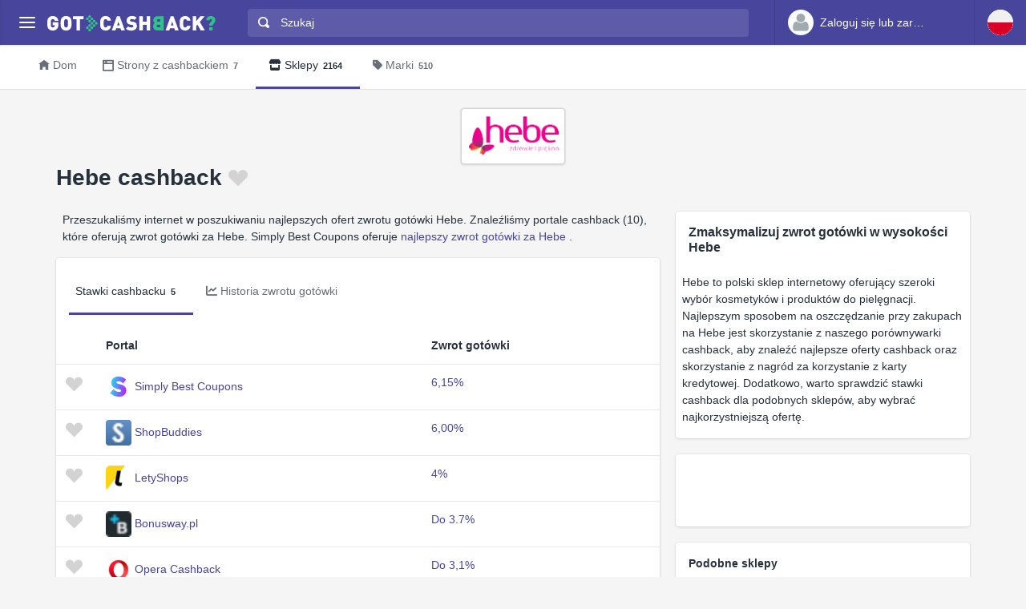

--- FILE ---
content_type: text/html
request_url: https://www.gotcashback.pl/Stores/Hebe/
body_size: 9843
content:
<!DOCTYPE html><html lang="pl-PL"><head><META http-equiv="Content-Type" content="text/html; charset=utf-8"><meta charset="utf-8"><meta name="viewport" content="width=device-width, initial-scale=1, shrink-to-fit=no"><title>Hebe porównanie cashbacku - najlepsza stawka do 6,15% cashback z 5 portali</title><meta name="keywords" content="Hebe porównanie cashbacku, Hebe cashback, porównaj Hebe cashback"><meta name="description" content="Odkryj ofertę zwrotu gotówki Hebe w wysokości do do 6,15% z 5 zaufanych witryn zajmujących się zwrotem pieniędzy."><link rel="icon" href="/favicon.ico"><meta name="og:site_name" content="GotCashback.pl"><meta name="og:image" content="/stores/logos/Hebe.png"><link rel="preconnect" href="https://www.googletagmanager.com"><link rel="preconnect" href="https://cdn.gotcashback.com"><meta http-equiv="content-language" content="pl-PL"><meta name="theme-color" content="#3063A0"><link rel="stylesheet" href="https://cdn.gotcashback.com/assets/vendor/bootstrap/css/bootstrap.min.css"><link rel="stylesheet" href="https://cdn.gotcashback.com/assets/vendor/open-iconic/css/open-iconic-bootstrap.min.css"><link rel="stylesheet" href="https://cdn.gotcashback.com/assets/vendor/fontawesome/css/all.min.css"><link rel="stylesheet" href="https://cdn.gotcashback.com/assets/stylesheets/main.min.css"><link rel="stylesheet" href="https://cdn.gotcashback.com/assets/stylesheets/custom.css"><script>(function(w,d,s,l,i){w[l]=w[l]||[];w[l].push({'gtm.start':new Date().getTime(),event:'gtm.js'});var f=d.getElementsByTagName(s)[0],j=d.createElement(s),dl=l!='dataLayer'?'&l='+l:'';j.async=true;j.src='https://www.googletagmanager.com/gtm.js?id='+i+dl;f.parentNode.insertBefore(j,f);})(window,document,'script','dataLayer','GTM-5L9TJG6');</script><link rel="canonical" href="https://www.gotcashback.pl/Stores/Hebe/"><script type="text/javascript">!(function (cfg){function e(){cfg.onInit&&cfg.onInit(i)}var S,u,D,t,n,i,C=window,x=document,w=C.location,I="script",b="ingestionendpoint",E="disableExceptionTracking",A="ai.device.";"instrumentationKey"[S="toLowerCase"](),u="crossOrigin",D="POST",t="appInsightsSDK",n=cfg.name||"appInsights",(cfg.name||C[t])&&(C[t]=n),i=C[n]||function(l){var d=!1,g=!1,f={initialize:!0,queue:[],sv:"7",version:2,config:l};function m(e,t){var n={},i="Browser";function a(e){e=""+e;return 1===e.length?"0"+e:e}return n[A+"id"]=i[S](),n[A+"type"]=i,n["ai.operation.name"]=w&&w.pathname||"_unknown_",n["ai.internal.sdkVersion"]="javascript:snippet_"+(f.sv||f.version),{time:(i=new Date).getUTCFullYear()+"-"+a(1+i.getUTCMonth())+"-"+a(i.getUTCDate())+"T"+a(i.getUTCHours())+":"+a(i.getUTCMinutes())+":"+a(i.getUTCSeconds())+"."+(i.getUTCMilliseconds()/1e3).toFixed(3).slice(2,5)+"Z",iKey:e,name:"Microsoft.ApplicationInsights."+e.replace(/-/g,"")+"."+t,sampleRate:100,tags:n,data:{baseData:{ver:2}},ver:4,seq:"1",aiDataContract:undefined}}var h=-1,v=0,y=["js.monitor.azure.com","js.cdn.applicationinsights.io","js.cdn.monitor.azure.com","js0.cdn.applicationinsights.io","js0.cdn.monitor.azure.com","js2.cdn.applicationinsights.io","js2.cdn.monitor.azure.com","az416426.vo.msecnd.net"],k=l.url||cfg.src;if(k){if((n=navigator)&&(~(n=(n.userAgent||"").toLowerCase()).indexOf("msie")||~n.indexOf("trident/"))&&~k.indexOf("ai.3")&&(k=k.replace(/(\/)(ai\.3\.)([^\d]*)$/,function(e,t,n){return t+"ai.2"+n})),!1!==cfg.cr)for(var e=0;e<y.length;e++)if(0<k.indexOf(y[e])){h=e;break}var i=function(e){var a,t,n,i,o,r,s,c,p,u;f.queue=[],g||(0<=h&&v+1<y.length?(a=(h+v+1)%y.length,T(k.replace(/^(.*\/\/)([\w\.]*)(\/.*)$/,function(e,t,n,i){return t+y[a]+i})),v+=1):(d=g=!0,o=k,c=(p=function(){var e,t={},n=l.connectionString;if(n)for(var i=n.split(";"),a=0;a<i.length;a++){var o=i[a].split("=");2===o.length&&(t[o[0][S]()]=o[1])}return t[b]||(e=(n=t.endpointsuffix)?t.location:null,t[b]="https://"+(e?e+".":"")+"dc."+(n||"services.visualstudio.com")),t}()).instrumentationkey||l.instrumentationKey||"",p=(p=p[b])?p+"/v2/track":l.endpointUrl,(u=[]).push((t="SDK LOAD Failure: Failed to load Application Insights SDK script (See stack for details)",n=o,r=p,(s=(i=m(c,"Exception")).data).baseType="ExceptionData",s.baseData.exceptions=[{typeName:"SDKLoadFailed",message:t.replace(/\./g,"-"),hasFullStack:!1,stack:t+"\nSnippet failed to load ["+n+"] -- Telemetry is disabled\nHelp Link: https://go.microsoft.com/fwlink/?linkid=2128109\nHost: "+(w&&w.pathname||"_unknown_")+"\nEndpoint: "+r,parsedStack:[]}],i)),u.push((s=o,t=p,(r=(n=m(c,"Message")).data).baseType="MessageData",(i=r.baseData).message='AI (Internal): 99 message:"'+("SDK LOAD Failure: Failed to load Application Insights SDK script (See stack for details) ("+s+")").replace(/\"/g,"")+'"',i.properties={endpoint:t},n)),o=u,c=p,JSON&&((r=C.fetch)&&!cfg.useXhr?r(c,{method:D,body:JSON.stringify(o),mode:"cors"}):XMLHttpRequest&&((s=new XMLHttpRequest).open(D,c),s.setRequestHeader("Content-type","application/json"),s.send(JSON.stringify(o))))))},a=function(e,t){g||setTimeout(function(){!t&&f.core||i()},500),d=!1},T=function(e){var n=x.createElement(I),e=(n.src=e,cfg[u]);return!e&&""!==e||"undefined"==n[u]||(n[u]=e),n.onload=a,n.onerror=i,n.onreadystatechange=function(e,t){"loaded"!==n.readyState&&"complete"!==n.readyState||a(0,t)},cfg.ld&&cfg.ld<0?x.getElementsByTagName("head")[0].appendChild(n):setTimeout(function(){x.getElementsByTagName(I)[0].parentNode.appendChild(n)},cfg.ld||0),n};T(k)}try{f.cookie=x.cookie}catch(p){}function t(e){for(;e.length;)!function(t){f[t]=function(){var e=arguments;d||f.queue.push(function(){f[t].apply(f,e)})}}(e.pop())}var r,s,n="track",o="TrackPage",c="TrackEvent",n=(t([n+"Event",n+"PageView",n+"Exception",n+"Trace",n+"DependencyData",n+"Metric",n+"PageViewPerformance","start"+o,"stop"+o,"start"+c,"stop"+c,"addTelemetryInitializer","setAuthenticatedUserContext","clearAuthenticatedUserContext","flush"]),f.SeverityLevel={Verbose:0,Information:1,Warning:2,Error:3,Critical:4},(l.extensionConfig||{}).ApplicationInsightsAnalytics||{});return!0!==l[E]&&!0!==n[E]&&(t(["_"+(r="onerror")]),s=C[r],C[r]=function(e,t,n,i,a){var o=s&&s(e,t,n,i,a);return!0!==o&&f["_"+r]({message:e,url:t,lineNumber:n,columnNumber:i,error:a,evt:C.event}),o},l.autoExceptionInstrumented=!0),f}(cfg.cfg),(C[n]=i).queue&&0===i.queue.length?(i.queue.push(e),i.trackPageView({})):e();})({src: "https://js.monitor.azure.com/scripts/b/ai.3.gbl.min.js",crossOrigin: "anonymous", cfg: {connectionString: "InstrumentationKey=65d5affa-54c0-4009-b7c0-90d009f66209;IngestionEndpoint=https://centralus-2.in.applicationinsights.azure.com/;LiveEndpoint=https://centralus.livediagnostics.monitor.azure.com/"}});</script><script async="" crossorigin="anonymous" src="https://pagead2.googlesyndication.com/pagead/js/adsbygoogle.js?client=ca-pub-2504988931986365"></script><script async="" src="https://cdn.gotcashback.com/assets/vendor/lazysizes/lazysizes.min.js"></script><script src="https://cdn.gotcashback.com/assets/vendor/clipboard/clipboard.min.js"></script><script type="application/ld+json">{"@context":"https://schema.org","@graph":[{"@type":"OfferCatalog","name":"Oferty zwrotu gotówki dla Hebe","itemListElement":[{"@type":"Offer","name":"Simply Best Coupons Zwrot gotówki","price":"6.15","priceCurrency":"%","url":"https://www.simplybestcoupons.com/?refid=101516"},{"@type":"Offer","name":"ShopBuddies Zwrot gotówki","price":"6","priceCurrency":"%","url":null},{"@type":"Offer","name":"LetyShops Zwrot gotówki","price":"4","priceCurrency":"%","url":"https://letyshops.com/"},{"@type":"Offer","name":"Bonusway.pl Zwrot gotówki","price":"3.7","priceCurrency":"%","url":"https://www.bonusway.pl/"},{"@type":"Offer","name":"Opera Cashback Zwrot gotówki","price":"3.1","priceCurrency":"%","url":"https://cashback.opera.com/"}],"numberOfItems":5},{"@type":"FAQPage","mainEntity":[{"@type":"Question","name":"Jak działa cashback w przypadku zakupów w Hebe?","acceptedAnswer":{"@type":"Answer","text":"Aby zdobyć cashback za zakupy w sklepie Hebe, należy zalogować się na wybranym portalu cashback, znaleźć sklep Hebe i złożyć zamówienie przez link partnerski na stronie cashback."}},{"@type":"Question","name":"Czy można otrzymać cashback za zakupy w Hebe po zrealizowaniu zwrotu?","acceptedAnswer":{"@type":"Answer","text":"Tak, jeśli produkt zakupiony w Hebe zostanie zwrócony, cashback zazwyczaj zostaje anulowany lub zwrócony w zależności od warunków danego portalu."}},{"@type":"Question","name":"Czy można łączyć cashback z kodami rabatowymi w Hebe?","acceptedAnswer":{"@type":"Answer","text":"Zazwyczaj cashback nie jest łączalny z innymi kodami rabatowymi w Hebe. Należy zapoznać się z regulaminem konkretnego portalu cashback."}},{"@type":"Question","name":"Czy można otrzymać cashback za zakupy w Hebe na produkty przecenione?","acceptedAnswer":{"@type":"Answer","text":"Tak, w większości przypadków cashback jest również przyznawany za zakupy w Hebe na produkty przecenione. Warto sprawdzić warunki na stronie portalu cashback."}},{"@type":"Question","name":"Jak długo trwa proces weryfikacji cashbacku za zakupy w Hebe?","acceptedAnswer":{"@type":"Answer","text":"Czas weryfikacji cashbacku za zakupy w Hebe zależy od danego portalu cashback. W większości przypadków może to zająć kilka tygodni od zaksięgowania transakcji."}},{"@type":"Question","name":"Czy cashback za zakupy w Hebe może być anulowany?","acceptedAnswer":{"@type":"Answer","text":"Cashback za zakupy w Hebe może zostać anulowany w przypadku naruszenia warunków portalu cashback, anulowania transakcji lub zwrócenia zakupionego towaru."}},{"@type":"Question","name":"Czy można otrzymać cashback za zakupy w Hebe na dowolny dział?","acceptedAnswer":{"@type":"Answer","text":"Tak, cashback w Hebe jest zazwyczaj przyznawany na zakupy we wszystkich działach sklepu. Warto sprawdzić szczegóły na stronie portalu cashback."}},{"@type":"Question","name":"Czy mogę otrzymać cashback za kliknięcie w link do Hebe, ale bez dokonania zakupu?","acceptedAnswer":{"@type":"Answer","text":"Nie, cashback jest zazwyczaj przyznawany tylko za faktyczne dokonanie zakupu w Hebe przez link partnerski na stronie portalu cashback."}},{"@type":"Question","name":"Jak sprawdzić, czy cashback za zakupy w Hebe został mi przyznany?","acceptedAnswer":{"@type":"Answer","text":"Status przyznania cashbacku za zakupy w Hebe można sprawdzić w panelu użytkownika na portalu cashback po zaksięgowaniu transakcji."}},{"@type":"Question","name":"Czy można otrzymać cashback za zakupy w Hebe, płacąc przy odbiorze?","acceptedAnswer":{"@type":"Answer","text":"Warunki przyznawania cashbacku za zakupy w Hebe mogą różnić się w zależności od portalu cashback. Warto sprawdzić szczegóły na stronie konkretnego portalu."}},{"@type":"Question","name":"Czy cashback za zakupy w Hebe jest wypłacany w gotówce?","acceptedAnswer":{"@type":"Answer","text":"Tak, cashback za zakupy w Hebe jest zazwyczaj wypłacany w gotówce na konto bankowe użytkownika lub w innej formie wskazanej przez portal cashback."}},{"@type":"Question","name":"Czy istnieje limit cashbacku za zakupy w Hebe?","acceptedAnswer":{"@type":"Answer","text":"Niektóre portale cashback mogą narzucać limity na cashback za zakupy w Hebe. Warto sprawdzić szczegóły regulaminu danego portalu."}},{"@type":"Question","name":"Czy cashback za zakupy w Hebe jest dostępny dla wszystkich klientów?","acceptedAnswer":{"@type":"Answer","text":"Tak, cashback za zakupy w Hebe jest zazwyczaj dostępny dla wszystkich zarejestrowanych użytkowników portalu cashback niezależnie od tego, czy są to nowi czy stałym klienci Hebe."}}]},{"@type":"BreadcrumbList","itemListElement":[{"@type":"ListItem","position":1,"name":"GotCashback.pl","item":"https://www.gotcashback.pl/"},{"@type":"ListItem","position":2,"name":"Sklepy","item":"https://www.gotcashback.pl/Stores/"},{"@type":"ListItem","position":3,"name":"Hebe","item":"https://www.gotcashback.pl/Stores/Hebe/"}]}]}</script></head><body><noscript><iframe height="0" width="0" style="display:none;visibility:hidden" src="https://www.googletagmanager.com/ns.html?id=GTM-5L9TJG6"></iframe></noscript><div class="app has-fullwidth"><header class="app-header"><div class="top-bar"><div class="top-bar-brand"><button class="hamburger hamburger-squeeze mr-2" type="button" data-toggle="aside" aria-label="Menu"><span class="hamburger-box"><span class="hamburger-inner"></span></span></button><a href="/"><img width="210" height="20" src="https://cdn.gotcashback.com/assets/images/logo-inverse.svg" alt="GotCashback.pl"></a></div><div class="top-bar-list"><div class="top-bar-item px-2 d-md-none d-lg-none d-xl-none"><button class="hamburger hamburger-squeeze" type="button" data-toggle="aside" aria-label="Menu"><span class="hamburger-box"><span class="hamburger-inner"></span></span></button></div><div class="top-bar-item top-bar-item-full"><div class="top-bar-search"><form method="get" action="/Search/"><div class="input-group input-group-search"><div class="input-group-prepend"><span class="input-group-text"><span class="oi oi-magnifying-glass"></span></span></div><input type="text" id="searchbox" name="q" class="form-control" autocomplete="off" placeholder="Szukaj" aria-label="Szukaj"><div class="input-group-append d-none d-md-block"><span class="input-group-text"><span class="search-spinner spinner-border text-white spinner-border-sm" role="status"><span class="sr-only">Loading...</span></span></span></div></div></form></div></div><div class="top-bar-item top-bar-item-right px-0 d-flex"><div class="dropdown"><a class="btn-account d-none d-md-flex" href="/Accounts/Login/"><span class="user-avatar"><img alt="User Avatar" src="https://cdn.gotcashback.com/assets/images/avatars/unknown-profile.jpg"></span><span class="account-summary pr-lg-4 d-none d-lg-block"><span class="account-name">Zaloguj się lub zarejestruj</span></span></a></div><div class="dropdown"><button class="btn-account d-flex" type="button" data-toggle="dropdown" aria-haspopup="true" aria-expanded="false"><span class="user-avatar"><img src="https://cdn.gotcashback.com/assets/images/flags/pl.svg" alt="Porównanie cashbacku w Poland"></span></button><div class="dropdown-arrow dropdown-arrow-left"></div><div class="dropdown-menu half-height"><a class="dropdown-item" href="https://www.gotcashback.at"><span class="dropdown-icon"><img style="width:24px" class="lazyload" data-src="https://cdn.gotcashback.com/assets/images/flags/at.svg" src="https://cdn.gotcashback.com/assets/images/flags/blank.svg" alt="Porównanie cashbacku w Österreich"></span>Österreich</a><a class="dropdown-item" href="https://au.gotcashback.com"><span class="dropdown-icon"><img style="width:24px" class="lazyload" data-src="https://cdn.gotcashback.com/assets/images/flags/au.svg" src="https://cdn.gotcashback.com/assets/images/flags/blank.svg" alt="Porównanie cashbacku w Australia"></span>Australia</a><a class="dropdown-item" href="https://br.gotcashback.com"><span class="dropdown-icon"><img style="width:24px" class="lazyload" data-src="https://cdn.gotcashback.com/assets/images/flags/br.svg" src="https://cdn.gotcashback.com/assets/images/flags/blank.svg" alt="Porównanie cashbacku w Brasil"></span>Brasil</a><a class="dropdown-item" href="https://by.gotcashback.com"><span class="dropdown-icon"><img style="width:24px" class="lazyload" data-src="https://cdn.gotcashback.com/assets/images/flags/by.svg" src="https://cdn.gotcashback.com/assets/images/flags/blank.svg" alt="Porównanie cashbacku w Беларусь"></span>Беларусь</a><a class="dropdown-item" href="https://ca.gotcashback.com"><span class="dropdown-icon"><img style="width:24px" class="lazyload" data-src="https://cdn.gotcashback.com/assets/images/flags/ca.svg" src="https://cdn.gotcashback.com/assets/images/flags/blank.svg" alt="Porównanie cashbacku w Canada"></span>Canada</a><a class="dropdown-item" href="https://www.gotcashback.cz"><span class="dropdown-icon"><img style="width:24px" class="lazyload" data-src="https://cdn.gotcashback.com/assets/images/flags/cz.svg" src="https://cdn.gotcashback.com/assets/images/flags/blank.svg" alt="Porównanie cashbacku w Czechia"></span>Czechia</a><a class="dropdown-item" href="https://www.gotcashback.de"><span class="dropdown-icon"><img style="width:24px" class="lazyload" data-src="https://cdn.gotcashback.com/assets/images/flags/de.svg" src="https://cdn.gotcashback.com/assets/images/flags/blank.svg" alt="Porównanie cashbacku w Deutschland"></span>Deutschland</a><a class="dropdown-item" href="https://dk.gotcashback.com"><span class="dropdown-icon"><img style="width:24px" class="lazyload" data-src="https://cdn.gotcashback.com/assets/images/flags/dk.svg" src="https://cdn.gotcashback.com/assets/images/flags/blank.svg" alt="Porównanie cashbacku w Danmark"></span>Danmark</a><a class="dropdown-item" href="https://ee.gotcashback.com"><span class="dropdown-icon"><img style="width:24px" class="lazyload" data-src="https://cdn.gotcashback.com/assets/images/flags/ee.svg" src="https://cdn.gotcashback.com/assets/images/flags/blank.svg" alt="Porównanie cashbacku w Eesti"></span>Eesti</a><a class="dropdown-item" href="https://www.gotcashback.es"><span class="dropdown-icon"><img style="width:24px" class="lazyload" data-src="https://cdn.gotcashback.com/assets/images/flags/es.svg" src="https://cdn.gotcashback.com/assets/images/flags/blank.svg" alt="Porównanie cashbacku w Spain"></span>Spain</a><a class="dropdown-item" href="https://fi.gotcashback.com"><span class="dropdown-icon"><img style="width:24px" class="lazyload" data-src="https://cdn.gotcashback.com/assets/images/flags/fi.svg" src="https://cdn.gotcashback.com/assets/images/flags/blank.svg" alt="Porównanie cashbacku w Suomi"></span>Suomi</a><a class="dropdown-item" href="https://fr.gotcashback.com"><span class="dropdown-icon"><img style="width:24px" class="lazyload" data-src="https://cdn.gotcashback.com/assets/images/flags/fr.svg" src="https://cdn.gotcashback.com/assets/images/flags/blank.svg" alt="Porównanie cashbacku w France"></span>France</a><a class="dropdown-item" href="https://www.gotcashback.co.uk"><span class="dropdown-icon"><img style="width:24px" class="lazyload" data-src="https://cdn.gotcashback.com/assets/images/flags/gb.svg" src="https://cdn.gotcashback.com/assets/images/flags/blank.svg" alt="Porównanie cashbacku w United Kingdom"></span>United Kingdom</a><a class="dropdown-item" href="https://gr.gotcashback.com"><span class="dropdown-icon"><img style="width:24px" class="lazyload" data-src="https://cdn.gotcashback.com/assets/images/flags/gr.svg" src="https://cdn.gotcashback.com/assets/images/flags/blank.svg" alt="Porównanie cashbacku w Ελλάδα"></span>Ελλάδα</a><a class="dropdown-item" href="https://hu.gotcashback.com"><span class="dropdown-icon"><img style="width:24px" class="lazyload" data-src="https://cdn.gotcashback.com/assets/images/flags/hu.svg" src="https://cdn.gotcashback.com/assets/images/flags/blank.svg" alt="Porównanie cashbacku w Magyarország"></span>Magyarország</a><a class="dropdown-item" href="https://ie.gotcashback.com"><span class="dropdown-icon"><img style="width:24px" class="lazyload" data-src="https://cdn.gotcashback.com/assets/images/flags/ie.svg" src="https://cdn.gotcashback.com/assets/images/flags/blank.svg" alt="Porównanie cashbacku w Ireland"></span>Ireland</a><a class="dropdown-item" href="https://www.gotcashback.co.il"><span class="dropdown-icon"><img style="width:24px" class="lazyload" data-src="https://cdn.gotcashback.com/assets/images/flags/il.svg" src="https://cdn.gotcashback.com/assets/images/flags/blank.svg" alt="Porównanie cashbacku w ישראל"></span>ישראל</a><a class="dropdown-item" href="https://www.gotcashback.co.in"><span class="dropdown-icon"><img style="width:24px" class="lazyload" data-src="https://cdn.gotcashback.com/assets/images/flags/in.svg" src="https://cdn.gotcashback.com/assets/images/flags/blank.svg" alt="Porównanie cashbacku w India"></span>India</a><a class="dropdown-item" href="https://it.gotcashback.com"><span class="dropdown-icon"><img style="width:24px" class="lazyload" data-src="https://cdn.gotcashback.com/assets/images/flags/it.svg" src="https://cdn.gotcashback.com/assets/images/flags/blank.svg" alt="Porównanie cashbacku w Italy"></span>Italy</a><a class="dropdown-item" href="https://lt.gotcashback.com"><span class="dropdown-icon"><img style="width:24px" class="lazyload" data-src="https://cdn.gotcashback.com/assets/images/flags/lt.svg" src="https://cdn.gotcashback.com/assets/images/flags/blank.svg" alt="Porównanie cashbacku w Lietuva"></span>Lietuva</a><a class="dropdown-item" href="https://lv.gotcashback.com"><span class="dropdown-icon"><img style="width:24px" class="lazyload" data-src="https://cdn.gotcashback.com/assets/images/flags/lv.svg" src="https://cdn.gotcashback.com/assets/images/flags/blank.svg" alt="Porównanie cashbacku w Latvija"></span>Latvija</a><a class="dropdown-item" href="https://mx.gotcashback.com"><span class="dropdown-icon"><img style="width:24px" class="lazyload" data-src="https://cdn.gotcashback.com/assets/images/flags/mx.svg" src="https://cdn.gotcashback.com/assets/images/flags/blank.svg" alt="Porównanie cashbacku w México"></span>México</a><a class="dropdown-item" href="https://www.gotcashback.nl"><span class="dropdown-icon"><img style="width:24px" class="lazyload" data-src="https://cdn.gotcashback.com/assets/images/flags/nl.svg" src="https://cdn.gotcashback.com/assets/images/flags/blank.svg" alt="Porównanie cashbacku w Netherlands"></span>Netherlands</a><a class="dropdown-item" href="https://nz.gotcashback.com"><span class="dropdown-icon"><img style="width:24px" class="lazyload" data-src="https://cdn.gotcashback.com/assets/images/flags/nz.svg" src="https://cdn.gotcashback.com/assets/images/flags/blank.svg" alt="Porównanie cashbacku w New Zealand"></span>New Zealand</a><a class="dropdown-item" href="https://pt.gotcashback.com"><span class="dropdown-icon"><img style="width:24px" class="lazyload" data-src="https://cdn.gotcashback.com/assets/images/flags/pt.svg" src="https://cdn.gotcashback.com/assets/images/flags/blank.svg" alt="Porównanie cashbacku w Portugal"></span>Portugal</a><a class="dropdown-item" href="https://ro.gotcashback.com"><span class="dropdown-icon"><img style="width:24px" class="lazyload" data-src="https://cdn.gotcashback.com/assets/images/flags/ro.svg" src="https://cdn.gotcashback.com/assets/images/flags/blank.svg" alt="Porównanie cashbacku w România"></span>România</a><a class="dropdown-item" href="https://www.gotcashback.ru"><span class="dropdown-icon"><img style="width:24px" class="lazyload" data-src="https://cdn.gotcashback.com/assets/images/flags/ru.svg" src="https://cdn.gotcashback.com/assets/images/flags/blank.svg" alt="Porównanie cashbacku w Россия"></span>Россия</a><a class="dropdown-item" href="https://se.gotcashback.com"><span class="dropdown-icon"><img style="width:24px" class="lazyload" data-src="https://cdn.gotcashback.com/assets/images/flags/se.svg" src="https://cdn.gotcashback.com/assets/images/flags/blank.svg" alt="Porównanie cashbacku w Sverige"></span>Sverige</a><a class="dropdown-item" href="https://sg.gotcashback.com"><span class="dropdown-icon"><img style="width:24px" class="lazyload" data-src="https://cdn.gotcashback.com/assets/images/flags/sg.svg" src="https://cdn.gotcashback.com/assets/images/flags/blank.svg" alt="Porównanie cashbacku w Singapore"></span>Singapore</a><a class="dropdown-item" href="https://tr.gotcashback.com"><span class="dropdown-icon"><img style="width:24px" class="lazyload" data-src="https://cdn.gotcashback.com/assets/images/flags/tr.svg" src="https://cdn.gotcashback.com/assets/images/flags/blank.svg" alt="Porównanie cashbacku w Türkiye"></span>Türkiye</a><a class="dropdown-item" href="https://www.gotcashback.com.ua"><span class="dropdown-icon"><img style="width:24px" class="lazyload" data-src="https://cdn.gotcashback.com/assets/images/flags/ua.svg" src="https://cdn.gotcashback.com/assets/images/flags/blank.svg" alt="Porównanie cashbacku w Україна"></span>Україна</a><a class="dropdown-item" href="https://www.gotcashback.com"><span class="dropdown-icon"><img style="width:24px" class="lazyload" data-src="https://cdn.gotcashback.com/assets/images/flags/us.svg" src="https://cdn.gotcashback.com/assets/images/flags/blank.svg" alt="Porównanie cashbacku w United States"></span>United States</a></div></div></div></div></div></header><aside class="app-aside"><div class="aside-content"><header class="aside-header"><button class="hamburger hamburger-squeeze has-active" type="button" data-toggle="aside" aria-label="Menu"><span class="hamburger-box"><span class="hamburger-inner"></span></span></button><div class="top-bar-brand"><a href="/"><img width="210" height="20" src="https://cdn.gotcashback.com/assets/images/logo.svg" alt="GotCashback.pl"></a></div><a class="btn-account d-flex d-md-none" href="/Accounts/Login/"><span class="user-avatar user-avatar-lg"><img alt="User Avatar" src="https://cdn.gotcashback.com/assets/images/avatars/unknown-profile.jpg"></span><span class="account-icon"><span class="fa fa-caret-down fa-lg"></span></span><span class="account-summary"><span class="account-name">Zaloguj się lub zarejestruj</span></span></a></header><section class="aside-menu has-scrollable"><nav id="stacked-menu" class="stacked-menu"><ul class="menu"><li class="menu-item has-active"><a href="/" class="menu-link"><span class="menu-icon oi oi-home"></span><span class="menu-text">Dom</span></a></li><li class="menu-item"><a href="/Portals/" class="menu-link"><span class="menu-icon oi oi-browser"></span><span class="menu-text">Strony z cashbackiem</span><span class="badge badge-success">7</span></a></li><li class="menu-item"><a href="/Stores/" class="menu-link"><span class="menu-icon fas fa-store"></span><span class="menu-text">Sklepy</span><span class="badge badge-success">2164</span></a></li><li class="menu-item"><a class="menu-link" href="/Brands/"><span class="menu-icon fas fa-tag"></span><span class="menu-text">Marki</span><span class="badge badge-success">510</span></a></li></ul></nav></section></div></aside><main class="app-main"><div class="wrapper"><nav class="page-navs bg-white"><div class="nav-scroller"><div class="nav nav-tabs"><a class="nav-link" href="/"><i class="d-none d-md-inline oi oi-home mr-1" style=""></i>Dom</a><a class="nav-link" href="/Portals/"><i class="d-none d-md-inline oi oi-browser mr-1" style=""></i><span class="d-none d-md-inline">Strony z cashbackiem</span><span class="d-inline d-md-none">Portale</span><span class="badge">7</span></a><a href="/Stores/" class="nav-link active"><i class="d-none d-md-inline fas fa-store mr-1" style=""></i>Sklepy<span class="badge">2164</span></a><a class="nav-link" href="/Brands/"><i class="d-none d-md-inline fas fa-tag mr-1" style=""></i>Marki<span class="badge">510</span></a></div></div></nav><div class="page"><div class="page-inner"><div class="store-cover"><div class="text-center"><img class="store-logo" alt="Hebe cashback" src="/stores/logos/Hebe.png"></div><header class="page-title-bar"><h1 class="page-title mr-sm-auto">Hebe cashback<a class="store ml-1 tile tile-img" data-store-id="319054" href="/Accounts/Login/?ReturnUrl=/"><span class="fav-on fav-active menu-icon oi oi-heart d-none"></span><span class="fav-off fav menu-icon oi oi-heart d-blockinline"></span><span class="fav-wait fav menu-icon oi oi-clock d-none"></span></a></h1></header></div><div class="page-section"><div class="row"><div class="col-xl-8"><p class="ml-2 mr-2">Przeszukaliśmy internet w poszukiwaniu najlepszych ofert zwrotu gotówki Hebe. Znaleźliśmy portale cashback (10), które oferują zwrot gotówki za Hebe. Simply Best Coupons oferuje <a href="https://www.simplybestcoupons.pl/Sklepy/hebe.pl/?refid=101516">najlepszy zwrot gotówki za Hebe</a> .</p><section class="card card-fluid"><header class="card-header border-0"><div class="d-flex align-items-center"><div class="nav-scroller"><div class="nav nav-tabs card-header-tabs mr-auto flex-nowrap"><a data-toggle="tab" class="nav-link show active" href="#online-rates"><span class="d-none d-md-inline">Stawki cashbacku</span><span class="d-inline d-md-none">Zwrot gotówki</span><span class="badge">5</span></a><a class="nav-link" data-toggle="tab" href="#rates-history"><i class="fas fa-chart-line mr-1"></i><span class="d-none d-md-inline">Historia zwrotu gotówki</span><span class="d-inline d-md-none">Historia</span></a></div></div></div></header><div class="tab-content"><div role="tabpanel" class="tab-pane fade show active" id="online-rates" aria-labelledby="online-rates"><div class="table-responsive"><table class="table table-hover"><thead class="thead-"><tr><th style="width:50px"></th><th style="min-width:200px">Portal</th><th>Zwrot gotówki</th><th></th></tr></thead><tbody><tr><td><a class="portal " data-portal-id="1" href="/Accounts/Login/?ReturnUrl=/"><span class="fav-on fav-active menu-icon oi oi-heart d-none"></span><span class="fav-off fav menu-icon oi oi-heart d-blockinline"></span><span class="fav-wait fav menu-icon oi oi-clock d-none"></span></a></td><td><span class="tile tile-img mr-1"><img class="img-fluid portal-icon" src="https://cdn.gotcashback.com/assets/images/portalicons/simplybestcoupons.png" alt="Simply Best Coupons zwrot za Hebe"></span><a target="_blank" rel="nofollow" href="/Click/SimplyBestCoupons/Hebe/">Simply Best Coupons</a></td><td><a target="_blank" rel="nofollow" href="/Click/SimplyBestCoupons/Hebe/">6,15%</a></td><td></td></tr><tr><td><a class="portal " data-portal-id="78" href="/Accounts/Login/?ReturnUrl=/"><span class="fav-on fav-active menu-icon oi oi-heart d-none"></span><span class="fav-off fav menu-icon oi oi-heart d-blockinline"></span><span class="fav-wait fav menu-icon oi oi-clock d-none"></span></a></td><td><span class="tile tile-img mr-1"><img class="img-fluid portal-icon" src="https://cdn.gotcashback.com/assets/images/portalicons/shopbuddies.ico" alt="ShopBuddies zwrot za Hebe"></span><a target="_blank" rel="nofollow" href="/Click/shopbuddies/Hebe/">ShopBuddies</a></td><td><a target="_blank" rel="nofollow" href="/Click/shopbuddies/Hebe/">6,00%</a></td><td></td></tr><tr><td><a class="portal " data-portal-id="39" href="/Accounts/Login/?ReturnUrl=/"><span class="fav-on fav-active menu-icon oi oi-heart d-none"></span><span class="fav-off fav menu-icon oi oi-heart d-blockinline"></span><span class="fav-wait fav menu-icon oi oi-clock d-none"></span></a></td><td><span class="tile tile-img mr-1"><img class="img-fluid portal-icon" src="https://cdn.gotcashback.com/assets/images/portalicons/letyshops.png" alt="LetyShops zwrot za Hebe"></span><a target="_blank" rel="nofollow" href="/Click/letyshops/Hebe/">LetyShops</a></td><td><a target="_blank" rel="nofollow" href="/Click/letyshops/Hebe/">4%</a></td><td></td></tr><tr><td><a class="portal " data-portal-id="104" href="/Accounts/Login/?ReturnUrl=/"><span class="fav-on fav-active menu-icon oi oi-heart d-none"></span><span class="fav-off fav menu-icon oi oi-heart d-blockinline"></span><span class="fav-wait fav menu-icon oi oi-clock d-none"></span></a></td><td><span class="tile tile-img mr-1"><img class="img-fluid portal-icon" src="https://cdn.gotcashback.com/assets/images/portalicons/bonusway.ico" alt="Bonusway.pl zwrot za Hebe"></span><a target="_blank" rel="nofollow" href="/Click/bonusway-pl/Hebe/">Bonusway.pl</a></td><td><a target="_blank" rel="nofollow" href="/Click/bonusway-pl/Hebe/">Do 3.7%</a></td><td></td></tr><tr><td><a class="portal " data-portal-id="81" href="/Accounts/Login/?ReturnUrl=/"><span class="fav-on fav-active menu-icon oi oi-heart d-none"></span><span class="fav-off fav menu-icon oi oi-heart d-blockinline"></span><span class="fav-wait fav menu-icon oi oi-clock d-none"></span></a></td><td><span class="tile tile-img mr-1"><img class="img-fluid portal-icon" src="https://cdn.gotcashback.com/assets/images/portalicons/opera-cashback.png" alt="Opera Cashback zwrot za Hebe"></span><a target="_blank" rel="nofollow" href="/Click/opera-cashback/Hebe/">Opera Cashback</a></td><td><a target="_blank" rel="nofollow" href="/Click/opera-cashback/Hebe/">Do 3,1%</a></td><td></td></tr></tbody></table></div></div><div class="tab-pane fade" id="rates-history" role="tabpanel" aria-labelledby="ratehistory"><div class="col-lg-3 col-md-4 col-sm-6"><div class="form-group ml-2 mt-2 mr-2"><form><div class="input-group input-group-alt"><select id="ratehistorytype" class="custom-select"><option value="year">Ostatnie 12 miesięcy</option><option value="month">Ostatnie 30 dni</option></select></div></form></div></div><div class="col-lg-12 mt-2"><p></p><div class="card card-fluid"><div class="card-body"><div class="chartjs-size-monitor"><div class="chartjs-size-monitor-expand"><div class=""></div></div><div class="chartjs-size-monitor-shrink"><div class=""></div></div></div><canvas id="ratehistory-chart" class="chartjs chartjs-render-monitor" style="display: block; width: 100%; height: 250px;" height="250" data-store-id="319054"></canvas></div><div class="card-footer"></div></div></div></div></div></section><h2 class="page-title-bar page-title mr-sm-auto"><span class="fas fa-comments mr-2"></span>Często zadawane pytania dotyczące zwrotu gotówki Hebe</h2><div id="faqs"><div class="card mb-2"><div class="card-header" id="heading1"><h5 class="mb-0"><button class="btn btn-link text-left text-wrap" data-toggle="collapse" aria-expanded="true" data-target="#collapse1" aria-controls="collapse1">Jak działa cashback w przypadku zakupów w Hebe?</button></h5></div><div data-parent="#faqs" class="collapse show" id="collapse1" aria-labelledby="heading1"><div class="card-body">Aby zdobyć cashback za zakupy w sklepie Hebe, należy zalogować się na wybranym portalu cashback, znaleźć sklep Hebe i złożyć zamówienie przez link partnerski na stronie cashback.</div></div></div><div class="card mb-2"><div class="card-header" id="heading2"><h5 class="mb-0"><button class="btn btn-link text-left text-wrap" data-toggle="collapse" aria-expanded="false" data-target="#collapse2" aria-controls="collapse2">Czy można otrzymać cashback za zakupy w Hebe po zrealizowaniu zwrotu?</button></h5></div><div data-parent="#faqs" class="collapse" id="collapse2" aria-labelledby="heading2"><div class="card-body">Tak, jeśli produkt zakupiony w Hebe zostanie zwrócony, cashback zazwyczaj zostaje anulowany lub zwrócony w zależności od warunków danego portalu.</div></div></div><div class="card mb-2"><div class="card-header" id="heading3"><h5 class="mb-0"><button class="btn btn-link text-left text-wrap" data-toggle="collapse" aria-expanded="false" data-target="#collapse3" aria-controls="collapse3">Czy można łączyć cashback z kodami rabatowymi w Hebe?</button></h5></div><div data-parent="#faqs" class="collapse" id="collapse3" aria-labelledby="heading3"><div class="card-body">Zazwyczaj cashback nie jest łączalny z innymi kodami rabatowymi w Hebe. Należy zapoznać się z regulaminem konkretnego portalu cashback.</div></div></div><div class="card mb-2"><div class="card-header" id="heading4"><h5 class="mb-0"><button class="btn btn-link text-left text-wrap" data-toggle="collapse" aria-expanded="false" data-target="#collapse4" aria-controls="collapse4">Czy można otrzymać cashback za zakupy w Hebe na produkty przecenione?</button></h5></div><div data-parent="#faqs" class="collapse" id="collapse4" aria-labelledby="heading4"><div class="card-body">Tak, w większości przypadków cashback jest również przyznawany za zakupy w Hebe na produkty przecenione. Warto sprawdzić warunki na stronie portalu cashback.</div></div></div><div class="card mb-2"><div class="card-header" id="heading5"><h5 class="mb-0"><button class="btn btn-link text-left text-wrap" data-toggle="collapse" aria-expanded="false" data-target="#collapse5" aria-controls="collapse5">Jak długo trwa proces weryfikacji cashbacku za zakupy w Hebe?</button></h5></div><div data-parent="#faqs" class="collapse" id="collapse5" aria-labelledby="heading5"><div class="card-body">Czas weryfikacji cashbacku za zakupy w Hebe zależy od danego portalu cashback. W większości przypadków może to zająć kilka tygodni od zaksięgowania transakcji.</div></div></div><div class="card mb-2"><div class="card-header" id="heading6"><h5 class="mb-0"><button class="btn btn-link text-left text-wrap" data-toggle="collapse" aria-expanded="false" data-target="#collapse6" aria-controls="collapse6">Czy cashback za zakupy w Hebe może być anulowany?</button></h5></div><div data-parent="#faqs" class="collapse" id="collapse6" aria-labelledby="heading6"><div class="card-body">Cashback za zakupy w Hebe może zostać anulowany w przypadku naruszenia warunków portalu cashback, anulowania transakcji lub zwrócenia zakupionego towaru.</div></div></div><div class="card mb-2"><div class="card-header" id="heading7"><h5 class="mb-0"><button class="btn btn-link text-left text-wrap" data-toggle="collapse" aria-expanded="false" data-target="#collapse7" aria-controls="collapse7">Czy można otrzymać cashback za zakupy w Hebe na dowolny dział?</button></h5></div><div data-parent="#faqs" class="collapse" id="collapse7" aria-labelledby="heading7"><div class="card-body">Tak, cashback w Hebe jest zazwyczaj przyznawany na zakupy we wszystkich działach sklepu. Warto sprawdzić szczegóły na stronie portalu cashback.</div></div></div><div class="card mb-2"><div class="card-header" id="heading8"><h5 class="mb-0"><button class="btn btn-link text-left text-wrap" data-toggle="collapse" aria-expanded="false" data-target="#collapse8" aria-controls="collapse8">Czy mogę otrzymać cashback za kliknięcie w link do Hebe, ale bez dokonania zakupu?</button></h5></div><div data-parent="#faqs" class="collapse" id="collapse8" aria-labelledby="heading8"><div class="card-body">Nie, cashback jest zazwyczaj przyznawany tylko za faktyczne dokonanie zakupu w Hebe przez link partnerski na stronie portalu cashback.</div></div></div><div class="card mb-2"><div class="card-header" id="heading9"><h5 class="mb-0"><button class="btn btn-link text-left text-wrap" data-toggle="collapse" aria-expanded="false" data-target="#collapse9" aria-controls="collapse9">Jak sprawdzić, czy cashback za zakupy w Hebe został mi przyznany?</button></h5></div><div data-parent="#faqs" class="collapse" id="collapse9" aria-labelledby="heading9"><div class="card-body">Status przyznania cashbacku za zakupy w Hebe można sprawdzić w panelu użytkownika na portalu cashback po zaksięgowaniu transakcji.</div></div></div><div class="card mb-2"><div class="card-header" id="heading10"><h5 class="mb-0"><button class="btn btn-link text-left text-wrap" data-toggle="collapse" aria-expanded="false" data-target="#collapse10" aria-controls="collapse10">Czy można otrzymać cashback za zakupy w Hebe, płacąc przy odbiorze?</button></h5></div><div data-parent="#faqs" class="collapse" id="collapse10" aria-labelledby="heading10"><div class="card-body">Warunki przyznawania cashbacku za zakupy w Hebe mogą różnić się w zależności od portalu cashback. Warto sprawdzić szczegóły na stronie konkretnego portalu.</div></div></div><div class="card mb-2"><div class="card-header" id="heading11"><h5 class="mb-0"><button class="btn btn-link text-left text-wrap" data-toggle="collapse" aria-expanded="false" data-target="#collapse11" aria-controls="collapse11">Czy cashback za zakupy w Hebe jest wypłacany w gotówce?</button></h5></div><div data-parent="#faqs" class="collapse" id="collapse11" aria-labelledby="heading11"><div class="card-body">Tak, cashback za zakupy w Hebe jest zazwyczaj wypłacany w gotówce na konto bankowe użytkownika lub w innej formie wskazanej przez portal cashback.</div></div></div><div class="card mb-2"><div class="card-header" id="heading12"><h5 class="mb-0"><button class="btn btn-link text-left text-wrap" data-toggle="collapse" aria-expanded="false" data-target="#collapse12" aria-controls="collapse12">Czy istnieje limit cashbacku za zakupy w Hebe?</button></h5></div><div data-parent="#faqs" class="collapse" id="collapse12" aria-labelledby="heading12"><div class="card-body">Niektóre portale cashback mogą narzucać limity na cashback za zakupy w Hebe. Warto sprawdzić szczegóły regulaminu danego portalu.</div></div></div><div class="card mb-2"><div class="card-header" id="heading13"><h5 class="mb-0"><button class="btn btn-link text-left text-wrap" data-toggle="collapse" aria-expanded="false" data-target="#collapse13" aria-controls="collapse13">Czy cashback za zakupy w Hebe jest dostępny dla wszystkich klientów?</button></h5></div><div data-parent="#faqs" class="collapse" id="collapse13" aria-labelledby="heading13"><div class="card-body">Tak, cashback za zakupy w Hebe jest zazwyczaj dostępny dla wszystkich zarejestrowanych użytkowników portalu cashback niezależnie od tego, czy są to nowi czy stałym klienci Hebe.</div></div></div></div></div><div class="col-xl-4"><section class="card card-fluid"><header class="card-header border-0"><div class="d-flex align-items-center"><h2 class="mr-auto">Zmaksymalizuj zwrot gotówki w wysokości Hebe</h2></div></header><p class="ml-2 mr-2">Hebe to polski sklep internetowy oferujący szeroki wybór kosmetyków i produktów do pielęgnacji. Najlepszym sposobem na oszczędzanie przy zakupach na Hebe jest skorzystanie z naszego porównywarki cashback, aby znaleźć najlepsze oferty cashback oraz skorzystanie z nagród za korzystanie z karty kredytowej. Dodatkowo, warto sprawdzić stawki cashback dla podobnych sklepów, aby wybrać najkorzystniejszą ofertę.</p></section><section class="card card-fluid"><ins class="adsbygoogle" style="display:inline-block;width:100%;height:90px" data-ad-slot="3480481718" data-full-width-responsive="true" data-ad-client="ca-pub-2504988931986365"></ins><script>(adsbygoogle = window.adsbygoogle || []).push({});</script></section><section class="card card-fluid"><header class="card-header border-0"><div class="d-flex align-items-center"><span class="mr-auto">Podobne sklepy</span></div></header><div class="table-responsive"><table class="table table-hover"><thead class="thead-"><tr><th>Sklep</th><th>Najwyższa stawka</th><th>Portal</th></tr></thead><tbody><tr><td><a href="https://www.gotcashback.pl/Stores/Ceneo-pl/" title="Ceneo.pl Zwrot gotówki">Ceneo.pl<span class="d-none"> Zwrot gotówki</span></a></td><td><a href="https://www.gotcashback.pl/Stores/Ceneo-pl/">38,71%</a></td><td><span class="tile tile-img tile-xs ml-3 mr-2"><img class="img-fluid portal-icon" alt="Simply Best Coupons" title="Simply Best Coupons" src="https://cdn.gotcashback.com/assets/images/portalicons/simplybestcoupons.png"></span></td></tr><tr><td><a href="https://www.gotcashback.pl/Stores/Tchibo/" title="Tchibo Zwrot gotówki">Tchibo<span class="d-none"> Zwrot gotówki</span></a></td><td><a href="https://www.gotcashback.pl/Stores/Tchibo/">9,00%</a></td><td><span class="tile tile-img tile-xs ml-3 mr-2"><img class="img-fluid portal-icon" alt="ShopBuddies" title="ShopBuddies" src="https://cdn.gotcashback.com/assets/images/portalicons/shopbuddies.ico"></span></td></tr><tr><td><a href="https://www.gotcashback.pl/Stores/SINSAY/" title="SINSAY Zwrot gotówki">SINSAY<span class="d-none"> Zwrot gotówki</span></a></td><td><a href="https://www.gotcashback.pl/Stores/SINSAY/">8,00%</a></td><td><span class="tile tile-img tile-xs ml-3 mr-2"><img class="img-fluid portal-icon" alt="CashGoback.pl" title="CashGoback.pl" src="https://cdn.gotcashback.com/assets/images/portalicons/cashgoback.ico"></span></td></tr><tr><td><a href="https://www.gotcashback.pl/Stores/Douglas/" title="Douglas Zwrot gotówki">Douglas<span class="d-none"> Zwrot gotówki</span></a></td><td><a href="https://www.gotcashback.pl/Stores/Douglas/">7,25%</a></td><td><span class="tile tile-img tile-xs ml-3 mr-2"><img class="img-fluid portal-icon" alt="Simply Best Coupons" title="Simply Best Coupons" src="https://cdn.gotcashback.com/assets/images/portalicons/simplybestcoupons.png"></span></td></tr><tr><td><a href="https://www.gotcashback.pl/Stores/BIG-STAR/" title="BIG STAR Zwrot gotówki">BIG STAR<span class="d-none"> Zwrot gotówki</span></a></td><td><a href="https://www.gotcashback.pl/Stores/BIG-STAR/">7,20%</a></td><td><span class="tile tile-img tile-xs ml-3 mr-2"><img class="img-fluid portal-icon" alt="CashGoback.pl" title="CashGoback.pl" src="https://cdn.gotcashback.com/assets/images/portalicons/cashgoback.ico"></span></td></tr><tr><td><a href="https://www.gotcashback.pl/Stores/eKobieca/" title="eKobieca  Zwrot gotówki">eKobieca <span class="d-none"> Zwrot gotówki</span></a></td><td><a href="https://www.gotcashback.pl/Stores/eKobieca/">6,15%</a></td><td><span class="tile tile-img tile-xs ml-3 mr-2"><img class="img-fluid portal-icon" alt="ShopBuddies" title="ShopBuddies" src="https://cdn.gotcashback.com/assets/images/portalicons/shopbuddies.ico"></span></td></tr><tr><td><a href="https://www.gotcashback.pl/Stores/Bershka/" title="Bershka Zwrot gotówki">Bershka<span class="d-none"> Zwrot gotówki</span></a></td><td><a href="https://www.gotcashback.pl/Stores/Bershka/">6,00%</a></td><td><span class="tile tile-img tile-xs ml-3 mr-2"><img class="img-fluid portal-icon" alt="CashGoback.pl" title="CashGoback.pl" src="https://cdn.gotcashback.com/assets/images/portalicons/cashgoback.ico"></span></td></tr><tr><td><a href="https://www.gotcashback.pl/Stores/eObuwie-pl/" title="eObuwie.pl Zwrot gotówki">eObuwie.pl<span class="d-none"> Zwrot gotówki</span></a></td><td><a href="https://www.gotcashback.pl/Stores/eObuwie-pl/">5,60%</a></td><td><span class="tile tile-img tile-xs ml-3 mr-2"><img class="img-fluid portal-icon" alt="ShopBuddies" title="ShopBuddies" src="https://cdn.gotcashback.com/assets/images/portalicons/shopbuddies.ico"></span></td></tr><tr><td><a href="https://www.gotcashback.pl/Stores/Stradivarius/" title="Stradivarius Zwrot gotówki">Stradivarius<span class="d-none"> Zwrot gotówki</span></a></td><td><a href="https://www.gotcashback.pl/Stores/Stradivarius/">5,05%</a></td><td><span class="tile tile-img tile-xs ml-3 mr-2"><img class="img-fluid portal-icon" alt="Simply Best Coupons" title="Simply Best Coupons" src="https://cdn.gotcashback.com/assets/images/portalicons/simplybestcoupons.png"></span></td></tr><tr><td><a href="https://www.gotcashback.pl/Stores/Kazar/" title="Kazar Zwrot gotówki">Kazar<span class="d-none"> Zwrot gotówki</span></a></td><td><a href="https://www.gotcashback.pl/Stores/Kazar/">4,00%</a></td><td><span class="tile tile-img tile-xs ml-3 mr-2"><img class="img-fluid portal-icon" alt="CashGoback.pl" title="CashGoback.pl" src="https://cdn.gotcashback.com/assets/images/portalicons/cashgoback.ico"></span></td></tr><tr><td><a href="https://www.gotcashback.pl/Stores/Perfumeria-pl/" title="Perfumeria.pl Zwrot gotówki">Perfumeria.pl<span class="d-none"> Zwrot gotówki</span></a></td><td><a href="https://www.gotcashback.pl/Stores/Perfumeria-pl/">3,84%</a></td><td><span class="tile tile-img tile-xs ml-3 mr-2"><img class="img-fluid portal-icon" alt="Simply Best Coupons" title="Simply Best Coupons" src="https://cdn.gotcashback.com/assets/images/portalicons/simplybestcoupons.png"></span></td></tr><tr><td><a href="https://www.gotcashback.pl/Stores/Castorama/" title="Castorama Zwrot gotówki">Castorama<span class="d-none"> Zwrot gotówki</span></a></td><td><a href="https://www.gotcashback.pl/Stores/Castorama/">3,50%</a></td><td><span class="tile tile-img tile-xs ml-3 mr-2"><img class="img-fluid portal-icon" alt="ShopBuddies" title="ShopBuddies" src="https://cdn.gotcashback.com/assets/images/portalicons/shopbuddies.ico"></span></td></tr><tr><td><a href="https://www.gotcashback.pl/Stores/Allegro/" title="Allegro Zwrot gotówki">Allegro<span class="d-none"> Zwrot gotówki</span></a></td><td><a href="https://www.gotcashback.pl/Stores/Allegro/">3,15%</a></td><td><span class="tile tile-img tile-xs ml-3 mr-2"><img class="img-fluid portal-icon" alt="Simply Best Coupons" title="Simply Best Coupons" src="https://cdn.gotcashback.com/assets/images/portalicons/simplybestcoupons.png"></span></td></tr><tr><td><a href="https://www.gotcashback.pl/Stores/Answear/" title="Answear Zwrot gotówki">Answear<span class="d-none"> Zwrot gotówki</span></a></td><td><a href="https://www.gotcashback.pl/Stores/Answear/">2,75%</a></td><td><span class="tile tile-img tile-xs ml-3 mr-2"><img class="img-fluid portal-icon" alt="Simply Best Coupons" title="Simply Best Coupons" src="https://cdn.gotcashback.com/assets/images/portalicons/simplybestcoupons.png"></span></td></tr><tr><td><a href="https://www.gotcashback.pl/Stores/Komputronik/" title="Komputronik Zwrot gotówki">Komputronik<span class="d-none"> Zwrot gotówki</span></a></td><td><a href="https://www.gotcashback.pl/Stores/Komputronik/">1,52%</a></td><td><span class="tile tile-img tile-xs ml-3 mr-2"><img class="img-fluid portal-icon" alt="Simply Best Coupons" title="Simply Best Coupons" src="https://cdn.gotcashback.com/assets/images/portalicons/simplybestcoupons.png"></span></td></tr><tr><td><a href="https://www.gotcashback.pl/Stores/CCC/" title="CCC Zwrot gotówki">CCC<span class="d-none"> Zwrot gotówki</span></a></td><td><a href="https://www.gotcashback.pl/Stores/CCC/">1,50%</a></td><td><span class="tile tile-img tile-xs ml-3 mr-2"><img class="img-fluid portal-icon" alt="Simply Best Coupons" title="Simply Best Coupons" src="https://cdn.gotcashback.com/assets/images/portalicons/simplybestcoupons.png"></span></td></tr><tr><td><a href="https://www.gotcashback.pl/Stores/OleOle-pl/" title="OleOle.pl Zwrot gotówki">OleOle.pl<span class="d-none"> Zwrot gotówki</span></a></td><td><a href="https://www.gotcashback.pl/Stores/OleOle-pl/">1,50%</a></td><td><span class="tile tile-img tile-xs ml-3 mr-2"><img class="img-fluid portal-icon" alt="ShopBuddies" title="ShopBuddies" src="https://cdn.gotcashback.com/assets/images/portalicons/shopbuddies.ico"></span></td></tr><tr><td><a href="https://www.gotcashback.pl/Stores/Avans/" title="Avans Zwrot gotówki">Avans<span class="d-none"> Zwrot gotówki</span></a></td><td><a href="https://www.gotcashback.pl/Stores/Avans/">1,40%</a></td><td><span class="tile tile-img tile-xs ml-3 mr-2"><img class="img-fluid portal-icon" alt="CashGoback.pl" title="CashGoback.pl" src="https://cdn.gotcashback.com/assets/images/portalicons/cashgoback.ico"></span></td></tr><tr><td><a href="https://www.gotcashback.pl/Stores/Morele/" title="Morele Zwrot gotówki">Morele<span class="d-none"> Zwrot gotówki</span></a></td><td><a href="https://www.gotcashback.pl/Stores/Morele/">0,51%</a></td><td><span class="tile tile-img tile-xs ml-3 mr-2"><img class="img-fluid portal-icon" alt="Simply Best Coupons" title="Simply Best Coupons" src="https://cdn.gotcashback.com/assets/images/portalicons/simplybestcoupons.png"></span></td></tr><tr><td><a href="https://www.gotcashback.pl/Stores/T-mobile/" title="T-mobile Zwrot gotówki">T-mobile<span class="d-none"> Zwrot gotówki</span></a></td><td><a href="https://www.gotcashback.pl/Stores/T-mobile/">24,00 zł</a></td><td><span class="tile tile-img tile-xs ml-3 mr-2"><img class="img-fluid portal-icon" alt="ShopBuddies" title="ShopBuddies" src="https://cdn.gotcashback.com/assets/images/portalicons/shopbuddies.ico"></span></td></tr></tbody></table></div></section></div></div></div></div></div></div><footer class="app-footer"><ul class="list-inline"><li class="list-inline-item"><a class="text-muted" href="/Privacy/">Prywatność</a></li><li class="list-inline-item"><a class="text-muted" href="/Terms/">Semestry</a></li><li class="list-inline-item"><a class="text-muted" href="https://api.gotcashback.com/">API dla programistów</a></li></ul><div class="copyright">© 2025&nbsp;Wszelkie prawa zastrzeżone.</div></footer></main></div><script src="//ajax.googleapis.com/ajax/libs/jquery/3.5.1/jquery.min.js"></script><script src="https://cdn.gotcashback.com/assets/vendor/bootstrap/js/popper.min.js"></script><script src="https://cdn.gotcashback.com/assets/vendor/bootstrap/js/bootstrap.min.js"></script><script src="https://cdn.gotcashback.com/assets/javascript/main.min.js"></script><script src="https://cdn.gotcashback.com/assets/vendor/handlebars/handlebars.min.js"></script><script src="https://cdn.gotcashback.com/assets/vendor/typeahead.js/typeahead.bundle.min.js"></script><script src="https://cdn.gotcashback.com/assets/vendor/chart.js/Chart.min.js"></script><script src="https://cdn.gotcashback.com/assets/javascript/utils.min.js"></script><script src="/Scripts/Search/Search.js/" async="" defer></script><script defer src="https://static.cloudflareinsights.com/beacon.min.js/vcd15cbe7772f49c399c6a5babf22c1241717689176015" integrity="sha512-ZpsOmlRQV6y907TI0dKBHq9Md29nnaEIPlkf84rnaERnq6zvWvPUqr2ft8M1aS28oN72PdrCzSjY4U6VaAw1EQ==" data-cf-beacon='{"version":"2024.11.0","token":"d46e4dc3c52e43439811adfedac0396e","r":1,"server_timing":{"name":{"cfCacheStatus":true,"cfEdge":true,"cfExtPri":true,"cfL4":true,"cfOrigin":true,"cfSpeedBrain":true},"location_startswith":null}}' crossorigin="anonymous"></script>
</body></html>

--- FILE ---
content_type: text/html; charset=utf-8
request_url: https://www.google.com/recaptcha/api2/aframe
body_size: 266
content:
<!DOCTYPE HTML><html><head><meta http-equiv="content-type" content="text/html; charset=UTF-8"></head><body><script nonce="oVgCQz8rOlMCcz7mBr6E1Q">/** Anti-fraud and anti-abuse applications only. See google.com/recaptcha */ try{var clients={'sodar':'https://pagead2.googlesyndication.com/pagead/sodar?'};window.addEventListener("message",function(a){try{if(a.source===window.parent){var b=JSON.parse(a.data);var c=clients[b['id']];if(c){var d=document.createElement('img');d.src=c+b['params']+'&rc='+(localStorage.getItem("rc::a")?sessionStorage.getItem("rc::b"):"");window.document.body.appendChild(d);sessionStorage.setItem("rc::e",parseInt(sessionStorage.getItem("rc::e")||0)+1);localStorage.setItem("rc::h",'1768918019779');}}}catch(b){}});window.parent.postMessage("_grecaptcha_ready", "*");}catch(b){}</script></body></html>